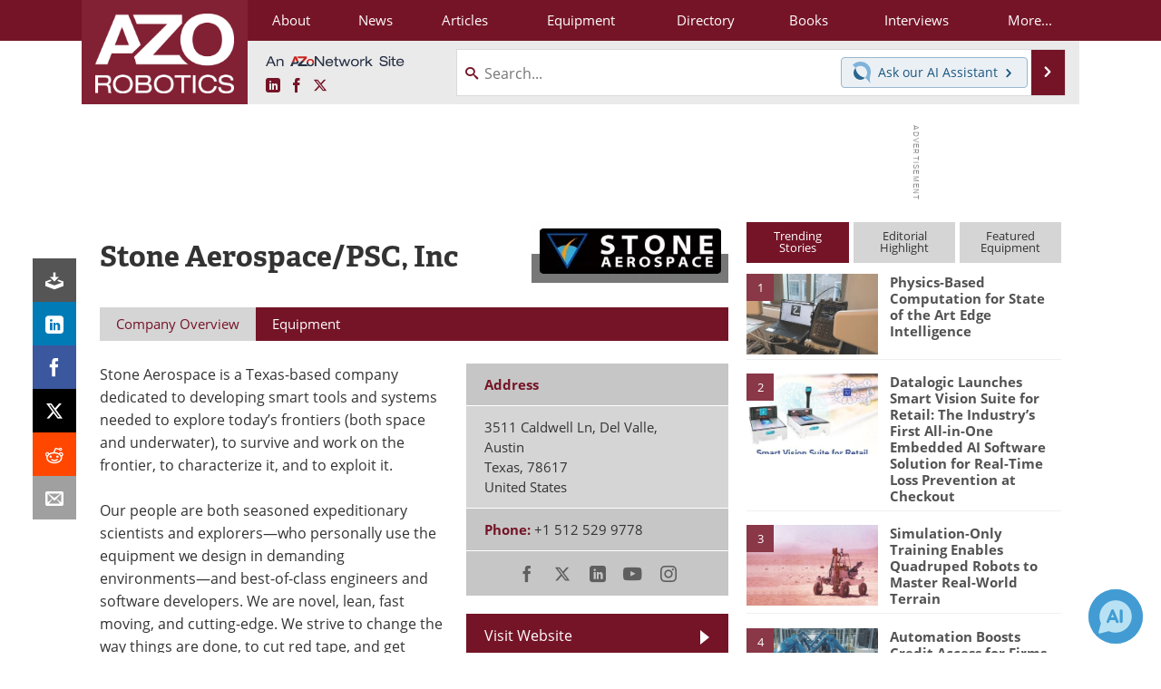

--- FILE ---
content_type: text/html; charset=utf-8
request_url: https://www.azorobotics.com/suppliers.aspx?SupplierID=1637
body_size: 21359
content:


<!DOCTYPE html>
<html lang="en" itemscope itemtype="http://schema.org/Organization">
<head>
<link rel="preconnect" href="https://use.typekit.net" />
<link rel="preconnect" href="https://p.typekit.net" />
<link rel="preconnect" href="https://securepubads.g.doubleclick.net" />
<link rel="preconnect" href="https://www.googletagmanager.com" /><meta charset="utf-8" /><meta http-equiv="X-UA-Compatible" content="IE=edge" /><meta name="viewport" content="width=device-width, initial-scale=1, minimum-scale=1" /><title>
	Stone Aerospace/PSC, Inc : Quotes, Address, Contact
</title>
<link itemprop="mainEntityOfPage" href="https://www.azorobotics.com/Suppliers.aspx?SupplierID=1637" />
<meta itemprop="description" content="Stone Aerospace is a Texas-based company dedicated to developing smart tools and systems needed to explore today’s frontiers (both space and underwater), to survive and work on the frontier, to characterize it, and to exploit it." />
<meta name="twitter:card" content="summary" />
<meta name="twitter:site" content="@AZoRobotics" />
<meta name="twitter:title" content="Stone Aerospace/PSC, Inc" />
<meta name="twitter:description" content="Stone Aerospace is a Texas-based company dedicated to developing smart tools and systems needed to explore today’s frontiers (both space and underwater), to survive and work on the frontier, to characterize it, and to exploit it." />
<meta name="twitter:image:src" content="https://www.azorobotics.com/themes/Standard/images/full_site_logo.png" />
<meta property="og:title" content="Stone Aerospace/PSC, Inc" />
<meta property="og:type" content="company" />
<meta property="og:image" content="https://www.azorobotics.com/themes/Standard/images/full_site_logo.png" />
<meta property="og:url" content="https://www.azorobotics.com/Suppliers.aspx?SupplierID=1637" />
<meta property="og:description" content="Stone Aerospace is a Texas-based company dedicated to developing smart tools and systems needed to explore today’s frontiers (both space and underwater), to survive and work on the frontier, to characterize it, and to exploit it." />
<meta property="og:site_name" content="AZoRobotics" />
<meta property="fb:app_id" content="191285697581963" />
<meta name="referrer" content="unsafe-url" /><meta name="robots" content="max-snippet:-1, max-image-preview:large, max-video-preview:-1" />
<link rel="canonical" href="https://www.azorobotics.com/Suppliers.aspx?SupplierID=1637" /><link rel="stylesheet" href="https://use.typekit.net/xfn6bcq.css" media="print" onload="this.media='all'; this.onload=null;">

    <script type="text/javascript">
        window.g_cmpKind = 2;
        window.g_isIabTcfInUse = false;
        window.g_isIabGppInUse = false;
        window.bStrictCookies = undefined;
        window.g_cookiePolicyStatus = undefined;
        window.g_havePublishable = true;
        window.g_enableAnalytics = true;
        window.bRecordClientView = true;
        window.g_fetchPromotedItem = false;
        window.g_contentEmbedPromotedItemEligible = false;
        window.g_analyticsContentType = 'Supplier Profile Item';
        window.g_pageLoadStartOn = new Date();
        window._azoStartScripts = [];
        window.$ = function (fn) {
            if (typeof fn === 'function') { _azoStartScripts.push(fn); }
        };

    </script>

    <link rel="icon" href="/favicon-16x16.png" type="image/png" sizes="16x16" /><link rel="icon" href="/favicon-32x32.png" type="image/png" sizes="32x32" /><link rel="icon" href="/favicon-96x96.png" type="image/png" sizes="96x96" /><link rel="start" title="AZoRobotics - The A to Z of Robotics and Automation" href="/" /><link type="application/rss+xml" rel="alternate" title="AZoRobotics - The A to Z of Robotics and Automation (RSS)" href="https://www.azorobotics.com/syndication.axd?format=rss" /><link type="application/atom+xml" rel="alternate" title="AZoRobotics - The A to Z of Robotics and Automation (ATOM)" href="https://www.azorobotics.com/syndication.axd?format=atom" /><meta http-equiv="content-type" content="text/html; charset=utf-8" />
<script>
  window.googleAnalyticsConfig = {
    'gaCode': 'G-FLC84KRKCB',
    'cookieDomain': 'azorobotics.com'
  };
</script>
<meta name="msvalidate.01" content="F19F0E4C53AF972CB554F2D6E02D6A95" />

<link type="text/css" rel="stylesheet" href="https://www.azorobotics.com/bundles/css/desktop/base?v=Uk428tQrucV_3Pxg5_0FEPsPyn_YrBFJN2O5WQViF3U1" />


    <script type="text/javascript">
        //<![CDATA[
        var sSiteRoot = '/';
        var isMobileWebsite = false;
        var isMobileProSupplier = false;
        
        //]]>
    </script>

    
    <script type="text/javascript">

        window.dataLayer = window.dataLayer || [];
        function gtag() { dataLayer.push(arguments); }

        
        
            gtag('consent', 'default', {
                'ad_storage': 'denied',
                'analytics_storage': 'denied',
                'functionality_storage': 'denied',
                'personalization_storage': 'denied',
                'security_storage': 'granted',
                'ad_user_data': 'denied',
                'ad_personalization': 'denied'
            });
        

        function initAnalytics() {
            var config = window.googleAnalyticsConfig;
            if (config) {

                var gtagConfig = {
                    'anonymize_ip': true,
                    'cookie_domain': config.cookieDomain
                };

                if (window.g_analyticsContentType) {
                    gtagConfig['content_group'] = window.g_analyticsContentType;
                }

                

                var a = document.createElement('script');
                a.type = 'text/javascript';
                a.async = true;
                a.src = 'https://www.googletagmanager.com/gtag/js?id=' + config.gaCode;
                var s = document.getElementsByTagName('script')[0];
                s.parentNode.insertBefore(a, s);

                window.dataLayer = window.dataLayer || [];
                window.gtag = function () { dataLayer.push(arguments); };

                window.gtag('js', new Date());
                window.gtag('config', config.gaCode, gtagConfig);
            }
        };

        
            function initPlausible() {

                
                if (!window.googleAnalyticsConfig) {
                    return;
                }

                var plausibleDomain = 'azorobotics.com';

                window.plausible = window.plausible || function () {(window.plausible.q = window.plausible.q || []).push(arguments)};

                var a = document.createElement('script');
                a.type = 'text/javascript';
                a.defer = true;
                a.setAttribute('data-domain', plausibleDomain);
                
                a.src = 'https://plausible.io/js/script.manual.js';
                var s = document.getElementsByTagName('script')[0];
                s.parentNode.insertBefore(a, s);

                $(function () {
                    Azom.recordPlausiblePageview();
                });
            }
        

    </script>

    

<style type="text/css">

    .supplier-image img { margin-top: 12px; }

</style>


<script type="text/javascript">
    //<![CDATA[

    var DocReq = {
        itemType: 'supplier',
        itemName: 'Stone Aerospace/PSC, Inc',
        formTitle: 'Stone Aerospace/PSC, Inc',
        itemId: 1637
    };

    $(function() {
        Azom.initDocReqPage();
    });

    //]]>
</script>


<script type="text/javascript">
    //<![CDATA[

    var PdfReq = {
        itemType: 'supplier',
        itemName: 'Stone Aerospace/PSC, Inc',
        languageCode: '',
        formTitle: 'Stone Aerospace/PSC, Inc Printable Document (PDF)',
        itemId: 1637
    };

    $(function() {
        Azom.initPdfReqPage();
    });

    //]]>
</script>





    <!-- Add To Home -->
    
    <meta name="apple-mobile-web-app-capable" content="no" /><meta name="apple-mobile-web-app-status-bar-style" content="black" /><meta name="apple-mobile-web-app-title" content="Robotics" />
<script type="application/ld+json">
{
  "@context": "http://schema.org",
  "@type": "Organization",
  "name": "AZoRobotics",
  "url": "https://www.azorobotics.com/",
  "logo": "https://www.azorobotics.com/themes/Standard/images/full_site_logo.png",
  "sameAs": [
     "https://www.facebook.com/AZoNetwork",
     "https://twitter.com/AZoRobotics"
  ]
}
</script>

<script type="application/ld+json">
{
  "@context": "http://schema.org",
  "@type": "WebSite",
  "name": "AZoRobotics",
  "url": "https://www.azorobotics.com/",
  "potentialAction": {
     "@type": "SearchAction",
     "target": "https://www.azorobotics.com/search.aspx?q={search_term_string}",
     "query-input": "required name=search_term_string"
  }
}
</script>
<meta name="description" content="Stone Aerospace is a Texas-based company dedicated to developing smart tools and systems needed to explore today’s frontiers (both space and underwater), to survive and work on the frontier, to characterize it, and to exploit it." /></head>
<body class="site-body">

    <script type="text/javascript">

        
        var googletag = googletag || {};
        googletag.cmd = googletag.cmd || [];

        window.g_areSiteAdsInitialized = false;
        window.g_displayAdsToRender = [];

        function pushDisplayAd(fn) {
            if (window.g_areSiteAdsInitialized) {
                googletag.cmd.push(fn);
            } else {
                window.g_displayAdsToRender.push(fn);
            }
        }

    </script>

    

        <script async="async" src="https://securepubads.g.doubleclick.net/tag/js/gpt.js"></script>

        <script type='text/javascript'>
        //<![CDATA[
            window._renderedAdSlots = [];

            var g_dfpTargeting = [
                { k: "site", v: "AZoRobotics" }
            ];

            function initSiteAds() {

                
                g_dfpTargeting.push({ k: "hostname", v: window.location.hostname });

                if (!window.g_isTargetingEnabled) {
                    g_dfpTargeting.push({ k: "npa", v: "yes" });
                }

                googletag.cmd.push(function () {

                    googletag.defineSlot('/21677452523/AZo_728x90_1', [[728, 90]], 'div-gpt-AZo_728x90_1').addService(googletag.pubads());
googletag.defineSlot('/21677452523/AZo_Desktop_300x250_1', [[300, 250]], 'div-gpt-AZo_Desktop_300x250_1').addService(googletag.pubads());


                    if (g_dfpTargeting.length) {
                        for (var t = 0; t < g_dfpTargeting.length; t++) {
                            googletag.pubads().setTargeting(g_dfpTargeting[t].k, g_dfpTargeting[t].v);
                        }
                    }

                    
                    
                    if (!window.g_isIabTcfInUse && !g_isIabGppInUse && !window.g_isTargetingEnabled) {
                        
                        googletag.pubads().setPrivacySettings({
                            'restrictDataProcessing': true,
                            'nonPersonalizedAds': true
                        });
                    }
                    
                    googletag.pubads().addEventListener('slotRenderEnded', function (e) { if (typeof Azom === 'undefined') { _renderedAdSlots.push(e); } else { Azom.onAdSlotRendered(e); } });
                    
                    googletag.pubads().enableSingleRequest();
                    googletag.enableServices();

                });

                ////////////////

                if (typeof g_displayAdsToRender !== 'undefined' && g_displayAdsToRender.length) {

                    
                    while (g_displayAdsToRender.length) {

                        

                        
                        var item = g_displayAdsToRender.shift();

                        googletag.cmd.push(item);

                        
                        item = null;
                    }
                }

                ////////////////

                window.g_areSiteAdsInitialized = true;

            }

        //]]>
        </script>
    

    <script type="text/javascript">

        window.g_azoReadCookie = function (name) {
            var nameEQ = name + "=";
            var ca = document.cookie.split(';');
            for (var i = 0; i < ca.length; i++) {
                var c = ca[i];
                while (c.charAt(0) == ' ') c = c.substring(1, c.length);
                if (c.indexOf(nameEQ) == 0) return c.substring(nameEQ.length, c.length);
            }
            return null;
        };

        
            function updateGoogleConsentModeUserPreferences() {

                var cp = typeof BlogEngine === 'object' ? BlogEngine.getVisitorCookieAndPrivacyPreferences() : null;

                var performance = (cp ? cp.performance : window.g_isPerformanceEnabled) ? true : false;
                var functional = (cp ? cp.functional : window.g_isFunctionalEnabled) ? true : false;
                var targeting = (cp ? cp.targeting : window.g_isTargetingEnabled) ? true : false;

                

                gtag('consent', 'update', {
                    'ad_storage': targeting ? 'granted' : 'denied',
                    'analytics_storage': performance ? 'granted' : 'denied',
                    'functionality_storage': functional ? 'granted' : 'denied',
                    'personalization_storage': targeting ? 'granted' : 'denied',
                    'security_storage': 'granted',
                    'ad_user_data': targeting ? 'granted' : 'denied',
                    'ad_personalization': targeting ? 'granted' : 'denied'
                });
            }
        

        function canRunPerformanceAnalytics() {
            
            if ((window.g_enableAnalytics && !g_azoReadCookie('isstffvstr')) || g_azoReadCookie('analytics-on')) {
                return true;
            } else {
                return false;
            }
        }

        if (canRunPerformanceAnalytics() && typeof initPlausible === 'function') {
            initPlausible();
        }

        
        window.g_hasActionsOnConsentsAvailableRun = false;

        function actionsOnConsentsAvailable() {

            if (window.g_hasActionsOnConsentsAvailableRun) {
                return;
            }

            window.g_hasActionsOnConsentsAvailableRun = true;

            var cp = '';

            if (window.g_cmpKind === 2) { 

                cp =
                    (OnetrustActiveGroups.includes('C0002') ? '1' : '0') +  
                    (OnetrustActiveGroups.includes('C0003') ? '1' : '0') +  
                    (OnetrustActiveGroups.includes('C0004') ? '1' : '0');   

            } else {
                cp = g_azoReadCookie('cookiepolicy');
            }

            if (cp && cp.length !== 3) {
                cp = null;
            }

            
            var isCookieBarShown = cp ? false : !!g_azoReadCookie('cookiebarshown');

            var currentCookieNoticeBarStatus = 0;

            function configureCookieNoticeBar() {

                
                if (window.g_cmpKind !== 1) {
                    return;
                }

                
                if (cp) {
                    return;
                }

                var showFullBar = typeof bStrictCookies === 'boolean' && bStrictCookies;
                var newCookieNoticeBarStatus = showFullBar ? 2 : 1;

                

                if (currentCookieNoticeBarStatus === newCookieNoticeBarStatus) {
                    
                    return;
                }

                
                try {
                    var root = document.getElementsByTagName('html')[0];
                    
                    if (root && root.classList) {

                        root.classList.toggle('show-cookie-bar', true);
                        root.classList.toggle('show-cookie-bar-standard', !showFullBar);
                        root.classList.toggle('show-cookie-bar-full', showFullBar);

                        currentCookieNoticeBarStatus = newCookieNoticeBarStatus;
                    }
                } catch (e) {
                    
                }
            }

            var areCookieCategoriesSet = false;

            function evaluateCookiePolicyStatus() {

                if (areCookieCategoriesSet) {
                    return;
                }

                var canSetCookieCategories = false;

                if (window.g_cmpKind !== 1) { 
                    canSetCookieCategories = true;
                } else {

                    
                    canSetCookieCategories =
                        g_cookiePolicyStatus === 1 ||
                        g_cookiePolicyStatus === 2 ||
                        (g_cookiePolicyStatus === 3 && typeof bStrictCookies === 'boolean');

                }

                if (canSetCookieCategories) {

                    if (window.g_cmpKind !== 1) { 
                        window.g_isTargetingEnabled = cp[2] === '1';
                        window.g_isPerformanceEnabled = cp[0] === '1';
                        window.g_isFunctionalEnabled = cp[1] === '1';
                    } else {

                        
                        window.g_isTargetingEnabled =
                            (cp && cp[2] === '1') ||
                            (!bStrictCookies && !cp && isCookieBarShown);

                        window.g_isPerformanceEnabled =
                            (cp && cp[0] === '1') ||
                            (!bStrictCookies && !cp && isCookieBarShown);

                        window.g_isFunctionalEnabled =
                            (cp && cp[1] === '1') ||
                            (!bStrictCookies && !cp && isCookieBarShown);

                    }

                    areCookieCategoriesSet = true;

                    

                    
                        updateGoogleConsentModeUserPreferences();
                    

                    

                    
                    if (canRunPerformanceAnalytics()) {
                        initAnalytics();
                    }

                    
                    if (typeof initSiteAds === 'function') {
                        initSiteAds();
                    }

                    $(function() {

                        
                        BlogEngine.loadPerformanceScripts();

                        
                        if (bRecordClientView && typeof contentViewData !== 'undefined') {
                            
                            Azom.recordClientView();
                        } else {
                            
                        }

                        
                        Azom.checkInboundDetails();
                    });
                }
            }

            function evaluateGeoLocation(location) {

                

                var country = '';
                var region = '';

                if (window.g_cmpKind === 2) {
                    var otLocationData = OneTrust.getGeolocationData();
                    country = !otLocationData ? '' : (otLocationData.country || '').toString().toUpperCase();
                    region = !otLocationData ? '' : (otLocationData.state || '').toString().toUpperCase();
                } else if (location) {
                    country = (location.country || '').toString().toUpperCase();
                    region = (location.region || '').toString().toUpperCase();
                } else {
                    country = (g_azoReadCookie('azocountry') || '').toString();
                }


                if (typeof country === 'string' && country.length === 2) {

                    window.g_countryCode = country.toUpperCase();
                    window.g_regionCode = region.toUpperCase();

                    
                    

                    window.bStrictCookies = window.g_countryCode === 'DE';

                    

                    if (window.g_cmpKind === 1) { 

                        $(function () {
                            Azom.createCookie("azocountry", country, 0);
                            BlogEngine.initCookieNoticeBar();
                        });

                    }

                }

                
                configureCookieNoticeBar();

                
                evaluateCookiePolicyStatus();

            }

            function onGetCountryProblem() {
                

                
                window.bStrictCookies = true;

                evaluateCookiePolicyStatus();
            }

            function lookupCountryIfNeeded() {

                if (window.g_cmpKind !== 1) { 
                    return;
                }

                if (window.g_countryCode) {
                    
                }
                if (!window.g_countryCode) {
                    
                    if (typeof fetch === 'undefined') {
                        
                        onGetCountryProblem();
                    } else {
                        fetch('/cdn-cgi/trace')
                            .then(function (resp) { return resp.text(); })
                            .then(function (data) {
                                var foundCountry = false;
                                if (!data || typeof data !== 'string') {
                                    
                                } else {
                                    var match = data.match(/\bloc=([a-z]{2})/i);
                                    if (!match || !match.length || match.length < 2) {
                                        
                                    } else {
                                        foundCountry = true;
                                        evaluateGeoLocation({ country: match[1], region: null });
                                        
                                    }
                                }

                                if (!foundCountry) {
                                    onGetCountryProblem();
                                }
                            })
                            .catch(function (error) {
                                
                                onGetCountryProblem();
                            });
                    }
                }
            }

            /////////////////

            

            if (window.g_cmpKind === 1) {

                if (cp) {
                    window.g_cookiePolicyStatus = 1;
                } else if (!isCookieBarShown) {
                    window.g_cookiePolicyStatus = 2;
                } else {
                    window.g_cookiePolicyStatus = 3;
                }

                
            }

            evaluateGeoLocation(null);

            lookupCountryIfNeeded();

        } 

    </script>

    

        <script>
            
        </script>

        <script>
            
        </script>

        
        <script src="https://cdn-ukwest.onetrust.com/scripttemplates/otSDKStub.js" async type="text/javascript" charset="UTF-8" data-domain-script="ed4f73f1-29f4-4285-8f81-ec2906883b52" ></script>
        <script type="text/javascript">
            window.g_isOneTrustAvailable = false;
            window.g_areInitialOneTrustConsentsAvailable = false;
            window.g_oneTrustRequireBannerInteraction = false;
            function OptanonWrapper() {
                if (!window.g_isOneTrustAvailable) {
                    window.g_isOneTrustAvailable = true;

                    if (typeof window.__tcfapi === 'function') {
                        window.g_isIabTcfInUse = true;
                        
                    }

                    if (typeof window.__gpp === 'function') {
                        window.g_isIabGppInUse = true;
                    }

                    
                }
                

                if (window.g_areInitialOneTrustConsentsAvailable) {
                    $(function () {
                        BlogEngine.onOneTrustConsentsUpdated();
                    });
                } else {

                    $(function () {
                        var isBoxClosed = !!Azom.readCookie('OptanonAlertBoxClosed');
                        if (!window.g_areInitialOneTrustConsentsAvailable) {

                            
                            var isBannerOverlayVisible = $('.ot-fade-in').is(':visible');
                            var areConsentsAvailableForProcessing = !isBannerOverlayVisible || isBoxClosed;
                            if (!areConsentsAvailableForProcessing) {
                                window.g_oneTrustRequireBannerInteraction = true;
                            } else {
                                window.g_areInitialOneTrustConsentsAvailable = true;
                                
                                window.setTimeout(actionsOnConsentsAvailable, 1);
                            }
                        }
                    });

                }
            }
        </script>
        

    

    

    

    

    

    <div id="body-wrap">

        <div class="container main-content-right">
            <form method="post" action="/suppliers.aspx?SupplierID=1637" id="aspnetForm">
<div class="aspNetHidden">
<input type="hidden" name="__VIEWSTATE" id="__VIEWSTATE" value="36np7JNa7iQS5Of7BXpbHPFFWOV1sehipU+MQ+79RW4urI2YHtdriuIbE+qJOwQEfYcLr9iGwwzhoOy+MxYgTy+QiH/60KEpBh5MAmzgEYE+I02D+Am5ihWHanT5BUQYNqbfNIrXoWkFM2rYiYuWdIYLdYReOtkbyPsuvg8NAAkq2zDSl9N2O0WTKYLsauo5YiQGaYiXY03KdR1tuccfSlxede32UlKlY8OIJczSCnqz/PggYQB1enyn5tIDBiERjGxwRnetVVP5F8zzreOnwMCgE6lrbHYXHiijk/R38B/a2Q0m8p0XXp5MTzUaukUW3kRoC+drOevnguSydjSvd6glWllb22x+RqgEy7q6tolzdXgCpLDVCM2xsGABES629QxQCrQLrKv4WMHuK0UKCYa2sr6U1UBRwP7c1DpLnFR1Hi4OzQq0SU0Iqr9FNanLShmPuz++0dEk1vBu5bM2jCrYAxYdGqWKBzoi32RvyivVjFtd6/ncs2gZXn8Fl7fmoi6mu2HKDk0bUI79N6+weDuRN398oI+bNZAAMedNCJobg8uZVE8Jf3YKkoLRcIlpqfwk8He3qjnZEJH88HkUOtxVOAvjtOlvkYlEWou0/336beKh9Zfu3mTbGyGg0cc4U0aVATULplb0hT8fv5lwCL9cR1n+6ViJkJe/GoojYMwmABJoRdiBczRzUJLcrdo6fvGvx3B2B2US/E92ejtsTa+NyAp9MXhSxa/FoAg/joZo2+ou0uLcPMKQtsnYDsCuMEQqvw6j0esciGurV15di/2tm9RE95TnHj/pON74iTqyXGEBLwPjtFCQM/x+WU/a5f58jjSidx9zhK8CTTceAqUncQ9gKoJ+Ua6VoLt7NlRBR1H51UsH42Qd2mxq5X3/fiODVpAKYplswD3hEI28ipeWI1xDuslUJuoKAlVtbICjXIVNKe4CIHdXXAN3b77MsKUQFdRUYhy1OrKeVEsmswy5kumTGVOmYmI80Fmh/ikwfG6ixmuQy+8GXq80RAt8fGKgdRABjWSr/D/262QmbfYAdL4Z5eBSVhDwkNTr0BBvMU7DbEwcvzPgYVpZzTIi/rtCA/MUYHxLduUq8uEqcKL9yq6u+CdFTuOhJyY2YLAtfzWcV2xAnGhsVsGs2b6JgQkGhulW3/RSH+pNLcA4RueZ3P+TqLSMSSPrn2wsTAfFBj3tLtL//25ctRkKn+crpjyB1/ncGPlU88iEVuZc0vXYHfgGx1Rh1dIM2nVuRTdlykRmRbhdfMDeaGouFpRfbWBSgYzlVBYk4lDm4PA2lv+dvxlKyKpWAyDGUc0B+ZEkvcSmmKZEZw6nStGILmdC5DdgsO8QWGNHnq7JqvjOtm+MgNqIc7EyOzGslaK28z4s4vGM9eoT4ABGRjm/5d3gHBSbEGNFdQVjjy8Ap9sV1H2Kd0JXnizE9Yv7OBUwOeRTQqcpXtSjR87J+CMjPEyMKrARTbosvJmqiy+AOdifc5xuMjsVOR3PC1LCL7gh8IUdVWMEfpjz4ghzut13occSSn2mNMMkN97EU3yKOtD90q56xW3X/lSEXKvCqvu0A6E6EGcAhJNkDPD5zxG0RXD7BybC0nY7WULzexYKi3jyem0SqeMmYpm0JMZLnijcpBHf7pWqS+tsu9nDKu8nACjcHrGYfe9rJUAX43KA4x49yZmj5p45LgIaDmOQ8c6NxKE8C0+Fy+tcXJIwm7zb7rnNLd1qIbIOORzbS2CxsBASWmLlTP0ng/oD52trSMQDONVMeJacspbUKP4gbnoHgYxt8Fc6jeEBX6/[base64]/uTuNVYUQ0bSHY/nS2sK3lmc/klUpYMBl4YNHm1mFkBYiDJwz1hmxVdolzBEkiZUbvXjeyzoHOiKXhIr1l9hp9OFJ5fk1mAn78UjhqSg6cKNK7Kr3eWHtHF6BaHFQpsV4HcokxyG/QzynoCV8gCp/AH8Ya8GQ1q2frcdm94jsV2U/5xNx88JYS4z+648Y3djyWxaWWXDtE6ySihAMMe2wBVi0LjiqXkCYcqJiUSXjhnTtdzMYl5sxVnsNoWkP+oWesHIig/aPF2q2G4hIIXN/wHu9TVX+Nz5rWuCUv5AaczgnXA8HjGRyvYs11Fd3DiEKQDGxboRSRWtJlJ0hqOw9Jng1lGNySPW+cgj7g9MAvQTP5gL/yhZLcX71dNI3DxafHX2JIQwq2FyAU41NS50K5rhxcpSw/2zmLCia28dqFibXHUscr7Pu5D8r5EvmQMwHHowdO7OfBn/EgA3ub5bRlQ0P4RtJmg1Gc3lkUb451itsya1szxcf2/h8f36cVsYXKsJFV+H7r1ooTFmFt9z+enCthK8R6RtU2edxi70ydOCSlNGY/BinUMAs2J5VMD0YHJz3Y0QZ10F70LaAqWZFg3YgLkwl1mWnPfR0o5JMKZPYXtbuy2Awj98L1u9vKQPTnRKHwX/hSQdKXLQGK0K0YbZiiI6AS8rwQeG/H9eyaa0MQwIJV3kTSrlBzL8lcMhrMlwEoRWrGP2/F/Oznvj9UzeirMLTBkvX5kzxqcx7PskLSdLfM1JTAW3aqda66WWqsb7Cx8nnAhbVbVv6hK3JPwC3Qlft1HuDSGzNDe/Ylx+BFVfWO8DBy5WqoxUSwjbdcbh0/Uub/MUKPqVdyO4ZYYkGvDQgKgaIYzx0RUAtxN/WVq30Hbaq7nhpM8ybRVYbPQWr+73FG0WCQvDWQ+sFyP2qQJ9oZ9A3wS+h91mvF1vB7rsFZg7IZmv0LmUM2BFGnLMNmgMOMGGCn5s455Bd940WbXh0e2sPFaGNePYPPpWquY4wcI2QlYzUMlgKQoJnorS6WOI9/KUhSs/RQ6W4lLvYNJ42YnfMU+VIQP/bmkqbdC3FKh/WxvDOYVzBRquel4iMKXYm3nONHcGVj4hnkdy6ZwU+ctjuWTnqky7QeGtWVI3GZGb0tIugQjz2lGRAUd+SWr8PjSRSGbOdGshw6i6mnr4LLqHdfsbByQi9yLYTh8nsqXFqmR0q3XrpM29d/ZJJHeVJhxQ8/MyiMKMrIsNeiqCJbpKhzE0zLwyZSiKSRILX6tpkB5KrImRNmU9vAeL+VUyMdaoLveTF9rDgvy60qyCsaKhT2pmAgmeeSGJmcZzsl6mtBOhqOri+lDpsxxWkEASotZX+zf7C3/T10DtGTu/EAlao9qGP17NSSGv8Xwo6zB67BrRyDFOu2PiDzhqP53AwaEW6rQX0PfxupVa09" />
</div>

<div class="aspNetHidden">

	<input type="hidden" name="__VIEWSTATEGENERATOR" id="__VIEWSTATEGENERATOR" value="42F9C432" />
	<input type="hidden" name="__EVENTVALIDATION" id="__EVENTVALIDATION" value="Xiok0gVgZe0POJMT61tMtIKznzJVL/tKuAg/I7U/vGuBD09hQAKDB1LgP6KEidS+KvUItRmY7vd8wbRvLm2W+/K3r5nLMIYIpqjD3Vgrh/ydK00Jo9CNkw6XQFkstyUDetSZi/0E7GLYkmm6FXMemjbaIFM=" />
</div>

                <div class='overlay-content-wrapper'>
                    <div id='social-login-overlay-simple-container'></div>
                    <div id='social-login-overlay-full-container' class='mfp-with-anim'></div>
                </div>

                <header>
                    <a class="skip-link sr-only sr-only-focusable" href="#main">Skip to content</a>
                    <nav class="main-menu container menu-container">

                        <div class="logo col-sm-2 col-xs-12">
                            <a href="/">
                                <img class="img-responsive center-block" src="https://www.azorobotics.com/themes/Standard/images/azorobotics_logo_v3.png" alt="AZoRobotics" /></a>
                        </div>

                        <div class="nav-right col-sm-10 col-xs-12">
                            <ul class="menu">
                                <li><a href="/aboutus.aspx"><span>About</span></a></li>
                                <li><a href="/news-index.aspx"><span>News</span></a></li>
                                <li><a href="/articles.aspx"><span>Articles</span></a></li>
                                <li><a href="/equipment-index.aspx"><span>Equipment</span></a></li>
                                <li><a href="/directory.aspx"><span>Directory</span></a></li>
                                <li><a href="/book-index.aspx"><span>Books</span></a></li>
                                <li><a href="/interviews.aspx"><span>Interviews</span></a></li>
                                <li class="hidden-xs"><a class="moremenu">More...</a></li>

                                <li class="hidden-sm hidden-md hidden-lg"><a href="/videos-index.aspx"><span>Videos</span></a></li>
                                <li class="hidden-sm hidden-md hidden-lg"><a href="/software-index.aspx"><span>Software</span></a></li>
                                <li class="hidden-sm hidden-md hidden-lg"><a href="/advertise"><span>Advertise</span></a></li>
                                <li class="hidden-sm hidden-md hidden-lg"><a href="/contact.aspx"><span>Contact</span></a></li>
                                <li class="hidden-sm hidden-md hidden-lg"><a href="/newsletters/"><span>Newsletters</span></a></li>
                                <li class="hidden-sm hidden-md hidden-lg"><a href="/search.aspx"><span>Search</span></a></li>
                                <li class="hidden-sm hidden-md hidden-lg"><a href="/journals-index.aspx"><span>Journals</span></a></li>
                                <li class="hidden-sm hidden-md hidden-lg mobile-menu-profile-become-member">
                                    <a href="/azoprofile/login/" onclick="return AZoProfileUtils.showAZoProfileLoginFullOverlay(null);" class="login-signup"><span>Become a Member</span></a>
                                </li>
                            </ul>

                        <div class="sub-menu col-xs-12" aria-role="nav">
                            <ul class="mobile-main serif hidden-xs">
                                <li><a href="/videos-index.aspx"><span>Videos</span></a></li>
                                <li><a href="/software-index.aspx"><span>Software</span></a></li>
                                <li><a href="/reports-and-docs-index.aspx"><span>Market Reports</span></a></li>
                                <li><a href="/advertise"><span>Advertise</span></a></li>
                                <li><a href="/contact.aspx"><span>Contact</span></a></li>
                                <li><a href="/newsletters/"><span>Newsletters</span></a></li>
                                <li><a href="/journals-index.aspx"><span>Journals</span></a></li>
                                <li><a href="/search.aspx"><span>Search</span></a></li>
                                <li class="mobile-menu-profile-become-member">
                                    <a href="/azoprofile/login/" onclick="return AZoProfileUtils.showAZoProfileLoginFullOverlay(null);" class="login-signup"><span>Become a Member</span></a>
                                </li>
                            </ul>
                        </div>

                            
                            <div class="col-xs-12 user-menu">
                                <div class="row">
                                    <div class="menu-top-left hidden-xs clearfix">
                                        <a class="an-azonetwork-site" href="/Suppliers.aspx?SupplierID=1739"><img src="https://www.azorobotics.com/images/an-azonetwork-site.svg" alt="An AZoNetwork Site" width="158" height="16" /></a>
                                        <div class="top-social-icons">
                                            <ul class="social">
                                                <li class="linkedin"><a href="https://www.linkedin.com/company/azorobotics/" aria-label="AZoRobotics LinkedIn page">
                                                    <span aria-hidden="true" class="icon-linkedin"></span>
                                                    <span class="sr-only">LinkedIn</span>
                                                </a></li>
                                                <li class="facebook"><a href="https://www.facebook.com/AZoNetwork" aria-label="AZoNetwork Facebook page">
                                                    <span aria-hidden="true" class="icon-facebook"></span>
                                                    <span class="sr-only">Facebook</span>
                                                </a></li>
                                                <li class="twitter"><a href="https://twitter.com/AZoRobotics" aria-label="AZoRobotics X page">
                                                    <span aria-hidden="true" class="icon-twitter-x"></span>
                                                    <span class="sr-only">X</span>
                                                </a></li>
                                            </ul>
                                        </div>
                                        
                                        
                                    </div>
                                    <div class="col-sm-7 col-xs-12 menu-top-right">
                                        <div class="search-input-group">
                                            <div class="menu-global-search">
                                                <span class="icon-search"></span>
                                                <input aria-labelledby="searchLabel" type="search" id="globalSearchField" class="form-control searchfield" placeholder="Search..." maxlength="200" onfocus="BlogEngine.searchClear('')" onblur="BlogEngine.searchClear('')" onkeypress="return BlogEngine.searchKeyPress(event,'globalSearchField', '', null)" value="" />
                                            </div>
                                            <div class="menu-top-azthena">
                                                <a class="open-azthena clearfix">
                                                    <svg xmlns="http://www.w3.org/2000/svg" viewBox="0 0 144.229 169.55" role="img" style="enable-background:new 0 0 144.2287 169.55" xml:space="preserve">
                                                        <title>Chat with our AI Assistant</title><path d="M23.48 49c-9.76 9.76-15.8 23.24-15.8 38.13 0 29.77 24.14 53.91 53.91 53.91 14.89 0 28.37-6.04 38.13-15.79-39.85-4.79-71.45-36.39-76.24-76.24V49z" style="fill:#28658e"/><path d="M141.6 101.53c3.87-14.41 7.12-50.5-18.4-76.02C89.18-8.51 34.02-8.51 0 25.52L23.48 49c9.76-9.76 23.23-15.79 38.12-15.79 29.77 0 53.91 24.14 53.91 53.91 0 14.89-6.03 28.37-15.79 38.12l20.52 20.52 23.79 23.79s-14.44-23.33-2.43-68.02z" style="fill:#7fb3db"/></svg>
                                                    <span class="ask-azthena"><span class="ask-azthena-text-line">Ask our</span> <span class="ask-azthena-text-line">AI Assistant <span aria-hidden="true" class="icon-arrow-right"></span></span></span>
                                                </a>
                                            </div>
                                            <div class="input-group-addon search-btn-wrap">
                                                <button class="search-btn" onclick="return BlogEngine.search('globalSearchField');" onkeypress="return BlogEngine.search('globalSearchField');">
                                                    <span aria-hidden="true" class="icon-arrow-right"></span>
                                                    <span id="searchLabel" class="sr-only">Search</span>
                                                </button>
                                            </div>
                                        </div>
                                    </div>

                                </div>
                            </div>

                            <a class="moremenu mobile-menu visible-xs-block">
                                <span aria-hidden="true" class="icon-list"></span>
                                <span class="sr-only">Menu</span>
                            </a>

                        </div>

                    </nav>
                </header>

                
                    <div class="clearfix">
                        
                        <div class="banner-ad hidden-xs col-sm-12">
                            <div id="widgetzone_siteVeryTopV3" class="widgetzone clearfix"><section class="widget dfpad clearfix" id="widget0564cd84-2c82-4cf8-934b-4375297e9c79"><div class='div-gpt-wrap-728x90'><div id='div-gpt-AZo_728x90_1' class='div-gpt-728x90'>
<script type='text/javascript'>
pushDisplayAd(function(){
    googletag.display('div-gpt-AZo_728x90_1');
});
</script>
</div></div>

</section><section class="widget ad clearfix" id="widget70959455-cba8-411d-8126-1e490ef95f10">
</section></div>
                        </div>
                    </div>
                

                <main id="main" tabindex="-1" class="main-container col-xs-12 col-md-8">

                    

    

<!-- docReq start -->


<div style="position:absolute;visibility:hidden;">
    <div id="docReqForm" class="azoForm-dialog azoForm-desktop-container mfp-with-anim">
        <div class="docReq-form-dialog-container-contents"></div>
    </div>
</div>


<div id="docReqFormMobileContainerOnPage" class="azoForm-mobile-container"></div>
<!-- docReq end -->

    



<div style="position:absolute;visibility:hidden;">
    <div id="pdfReqForm" class="azoForm-dialog azoForm-desktop-container mfp-with-anim">
        <div class="pdfReq-form-dialog-container-contents"></div>
    </div>
</div>


<div id="pdfReqFormMobileContainerOnPage" class="azoForm-mobile-container">
</div>


    

        
    

    

<script type="text/javascript">

    function onShowAddCompany() {
        BlogEngine.getInfoContent('add-your-company', "", '#addCompanyDialog .mp-common-dialog-contents');
    }

    $(function () {

        $(".add-company-link").magnificPopup({
            type: 'inline',
            items: {
                src: '#addCompanyDialog'
            },
            mainClass: 'mfp-3d-unfold',
            removalDelay: 500, //delay removal by X to allow out-animation
            midClick: true,  // may not be needed, but documentation suggests it
            callbacks: {
                beforeOpen: onShowAddCompany
            }
        });


    });

</script>

<div style="position:absolute;visibility:hidden;">
    <div id="addCompanyDialog" class="mp-common-dialog mfp-with-anim">
        <div class="mp-common-dialog-contents"></div>
    </div>
</div>

        <div id="widgetzone_SupplierAboveTabs" class="widgetzone clearfix"></div>

        




        

<input type="hidden" id="url-to-share" value="https://www.azorobotics.com/Suppliers.aspx?SupplierID=1637"/>
<div class="share-box">
    <ul class="showEmailShare">
        
        <li class="pdf-download no-count">
            <a href="#" class="request-pdf-download" title="Download PDF copy">
                <div class="share-wrapper">
                    <div aria-hidden="true" class="icon icon-download"></div>
                </div>
            </a>
        </li>
        
        <li class="linkedin">
            <a href="https://www.linkedin.com/shareArticle?mini=true&amp;url=https%3a%2f%2fwww.azorobotics.com%2fSuppliers.aspx%3fSupplierID%3d1637&amp;title=Stone+Aerospace%2fPSC%2c+Inc" title="LinkedIn" data-win-width="520" data-win-height="570" target="_blank">
                <div class="share-wrapper">
                    <div aria-hidden="true" class="icon icon-linkedin"></div>
                    <div class="count count-linkedin"></div>
                </div>
            </a>
        </li>
        <li class="facebook">
            <a href="https://www.facebook.com/sharer/sharer.php?u=https%3a%2f%2fwww.azorobotics.com%2fSuppliers.aspx%3fSupplierID%3d1637" title="Facebook" data-win-width="550" data-win-height="600" target="_blank">
                <div class="share-wrapper">
                    <div aria-hidden="true" class="icon icon-facebook"></div>
                    <div class="count count-facebook"></div>
                </div>
            </a>
        </li>
        <li class="twitter no-count">
            <a href="https://x.com/share?url=https%3a%2f%2fwww.azorobotics.com%2fSuppliers.aspx%3fSupplierID%3d1637&amp;text=Stone+Aerospace%2fPSC%2c+Inc" title="X" data-win-width="550" data-win-height="300" target="_blank">
                <div class="share-wrapper">
                    <div aria-hidden="true" class="icon icon-twitter-x"></div>
                </div>
            </a>
        </li>
        <li class="reddit no-count">
            <a href="https://www.reddit.com/submit?url=https%3a%2f%2fwww.azorobotics.com%2fSuppliers.aspx%3fSupplierID%3d1637" title="Reddit" data-win-width="575" data-win-height="600" target="_blank">
                <div class="share-wrapper">
                    <div aria-hidden="true" class="icon icon-reddit"></div>
                </div>
            </a>
        </li>
        
        <li class="email no-count">
            <a href="#" onclick="return Azom.displayShareViaEmail();" title="Email" target="_blank">
                <div class="share-wrapper">
                    <div aria-hidden="true" class="icon icon-envelop"></div>
                </div>
            </a>
        </li>
        
    </ul>
</div>


        

        <div id="supplier_profile_top" class="row item-body content-item-body page-title-img-top with-img">
        <img id="ctl00_cphBody_supplierPage_supplierPageTop_imgMain" title="Stone Aerospace/PSC, Inc" width="217" height="67" src="https://www.azorobotics.com/images/suppliers/ImageForSupplier_1637_17198972926049707.png" alt="Stone Aerospace/PSC, Inc" />

        <h1 id="h1Title">
            <span itemprop="legalName">Stone Aerospace/PSC, Inc</span></h1>
        
    </div>



        <div class="related-content-wrap">

            

                <div class="related-content-tabs supplier-content-tabs">

                    

                    <ul class="tabs row">

                        

                        <li id="liProfileTab" class="selected"><a id="ctl00_cphBody_supplierPage_hypProfilePage" onclick="return BlogEngine.selectContentTab(this, &#39;#tab_supplier_profile&#39;);">Company Overview</a></li><li id="liEquipmentTab" class="normal"><a id="ctl00_cphBody_supplierPage_hypEquipment" onclick="return BlogEngine.selectContentTab(this, &#39;#tab_equipment&#39;);"><span>Equipment</span></a></li>

                        

                    </ul>

                </div>

            


            <div class="item-body content-item-body">




                            
                            


                            

                        


                        <div id="tab_supplier_profile" class="content-tab-pane selected-content-tab-pane">

                            

                            

                            <div class="row">

                                <div class="supplier-profile-sidebar  pull-right col-md-5 col-xs-12">

                                    <div class="row">

                                        <div class="supplier-profile-sidebar-address-section">
                                            <div class="common-cta-btn-b">
                                                <span class="supplier-label">Address</span>
                                            </div>
                                            <div class="common-cta-btn-b common-cta-btn-b-light">
                                                <span itemprop="address" itemscope itemtype="http://schema.org/PostalAddress"><span itemprop="streetAddress">3511 Caldwell Ln, Del Valle,</span><br /><span itemprop="addressLocality">Austin</span><br /><span itemprop="addressRegion">Texas</span>, <span itemprop="postalCode">78617</span><br /><span itemprop="addressCountry">United States</span></span>
                                                
                                            </div>
                                            
                                                <div class="common-cta-btn-b">
                                                    <span class="supplier-label">Phone:</span> <span itemprop="telephone">+1 512 529 9778</span>
                                                </div>
                                            
                                            
                                            
                                            
                                                <div class="common-cta-btn-b supplier-social-networks">
                                                    <ul class='social-links'>
                                                        <li class="facebook"><a id="hypFacebook" href="http://www.facebook.com/stoneaerospace/" target="_blank"><span class="icon-facebook"></span></a></li><li class="twitter"><a id="hypTwitter" href="https://x.com/StoneAerospace" target="_blank"><span class="icon-twitter-x"></span></a></li><li class="linkedin"><a id="hypLinkedIn" href="http://www.linkedin.com/company/stone-aerospace" target="_blank"><span class="icon-linkedin"></span></a></li><li class="youtube"><a id="hypYouTube" href="http://www.youtube.com/channel/UCw6FOHNBal3TLnKxzmFI-3A" target="_blank"><span class="icon-youtube"></span></a></li><li class="instagram"><a id="hypInstagram" href="https://www.instagram.com/stoneaerospace/" target="_blank"><span class="icon-instagram"></span></a></li>
                                                    </ul>
                                                </div>
                                            
                                        </div>

                                        <div class="supplier-profile-sidebar-bottom-section ">
                                            <a id="hypWebsite" class="common-cta-btn-b common-cta-btn-b-break common-cta-btn-b-color common-cta-btn-b-arrow" rel="sponsored noopener" href="http://stoneaerospace.com/" target="_blank">
                                                    Visit Website
                                                </a>

                                            <a id="supplierRequestQuoteForMoreInfoBtn" class="requestQuoteOneItem common-cta-btn-b common-cta-btn-b-color common-cta-btn-b-arrow" onclick="return false;">
                                                Request Information/Quote
                                            </a>

                                            

                                            <a id="printPdfBtn" class="request-pdf-download common-cta-btn-b common-cta-btn-b-color common-cta-btn-b-arrow" onclick="return false;">
                                                Download PDF Copy
                                            </a>


                                            

                                            

                                        </div>

                                    </div><!-- row -->

                                </div><!-- right column -->

                                <div class="supplier-profile-left-col">


                                    <p>Stone Aerospace is a Texas-based company dedicated to developing smart tools and systems needed to explore today&rsquo;s frontiers (both space and underwater), to survive and work on the frontier, to characterize it, and to exploit it.</p>

<p>Our people are both seasoned expeditionary scientists and explorers&mdash;who personally use the equipment we design in demanding environments&mdash;and best-of-class engineers and software developers. We are novel, lean, fast moving, and cutting-edge. We strive to change the way things are done, to cut red tape, and get reliable hardware into the field rapidly. Our business structure and extensive partnerships allow us to swiftly assemble extraordinary multi-disciplinary teams to tackle complex high-tech projects.</p>

<p>We specialize in autonomous systems, mobile robotics, fiber-tethered and Wi-Fi controlled vehicles, re-entry vehicles, novel spacecraft architectures, propulsion, structures and dynamics, manned systems, closed-cycle life support, spacesuit PLSS and spacecraft ECLSS systems, 3D mapping (both laser radar and high resolution sonar), guidance and navigation systems, auto-docking systems (ladar, optical, gps-aided, imu-aided, dvl-aided, sonar, usbl), embedded devices, high density power systems, head-up displays, and smart devices.</p>


                                    



                                </div><!-- left column -->


                            </div><!-- row -->


                            



                            


                            


                       </div><!-- tab_supplier_profile -->


                            


                    


                    

                    

                

                    

                    




                    


                    


                    <div id="tab_equipment" class="content-tab-pane">

                            <div class='related-item-list'>
                                

                                

                                

    <script type="text/javascript">

        $(function () {
            BlogEngine.initItemImagesWithLinks();
        });
    
    </script>

        <div class='item-images-and-links'>

            

                    <div class="item-images">
                        
                    
                        <div class="item col-sm-4 col-ms-6 col-xs-12 item-image-cols3-left item-image-cols2-left" data-item-id="501">
                            <a href="/equipment-details.aspx?EquipID=501">  
                                <span class="img-wrap"><img src="https://www.azorobotics.com/images/equipments/EquipmentThumbImage_501.jpg" alt="DEPTHX (DEep Phreatic THermal eXplorer) from StoneAerospace"></span>
                                <p class="item-title">DEPTHX (DEep Phreatic THermal eXplorer) from StoneAerospace</p>
                            </a>
                        </div>
                    
                
                    </div>

                

            

    </div>

                                

                            </div>

                        </div>


                    

                    <div id="tab_courses" class="content-tab-pane">

                                <div class='related-item-list'>
                                    

    <script type="text/javascript">

        $(function () {
            BlogEngine.initItemImagesWithLinks();
        });
    
    </script>

        <div class='item-images-and-links'>

            

            

    </div>

                                </div>

                            </div><!-- tab_courses -->
                    



                    

                    

                    

                    

                    


            </div>

        </div><!-- content-tabs -->

        

        

        

        <div id="widgetzone_SupplierBelowTabs" class="widgetzone clearfix"></div>




    
    



                    <span itemprop="image" itemscope itemtype="https://schema.org/ImageObject"><meta itemprop="url" content="https://www.azorobotics.com/themes/Standard/images/full_site_logo.png" /><meta itemprop="width" content="852" /><meta itemprop="height" content="487" /><meta itemprop="caption" content="Stone Aerospace/PSC, Inc" /><span itemprop="thumbnail" itemscope itemtype="https://schema.org/ImageObject"><meta itemprop="url" content="https://www.azorobotics.com/image-handler/ts/20201017031722/ri/200/src/themes/Standard/images/full_site_logo.png" /><meta itemprop="width" content="200" /><meta itemprop="height" content="114" /></span></span>
                </main>

                
                    <div class="sidebar-container main-sidebar-container col-xs-12 col-md-4">

                        

<div id="widgetzone_CommonSidebarTopV3" class="widgetzone clearfix"></div>

        
            <section class="tab-container col-xs-12">
                <ul class="nav nav-tabs nav-sidebar-tabs" data-tabs="tabs">
                    <li class="active"><a href="#tabs-1" data-toggle="tabs">Trending<br />Stories</a></li>
                    <li><a href="#tabs-2" data-toggle="tabs">Editorial<br />Highlight</a></li>
                    <li><a href="#tabs-3" data-toggle="tabs">Featured<br />Equipment</a></li>
                </ul>
                <div class="tab-content">
                    <div id="tabs-1" class="tab-pane active interviews-container col-xs-12">
                      <div id="widgetzone_CommonTabsTab1V3" class="widgetzone clearfix"><section class="widget mostpopularcontent clearfix" id="widget303dc4ce-dc3e-47b1-9ed7-c4f50abb651a"><article class="article-size-3 col-xs-12"><div class="article-thumb col-xs-4 col-md-5"><a href="/News.aspx?newsID=16298" class="common-img-list-img"><img src="https://www.azorobotics.com/images/news/ThumbForNews_16298_17682148197093361.jpg" alt="Physics-Based Computation for State of the Art Edge Intelligence" /><span class="mpc-rank-on-image">1</span></a></div><div class="article-title col-xs-8 col-md-7"><h3><a href="/News.aspx?newsID=16298">Physics-Based Computation for State of the Art Edge Intelligence</a></h3></div></article><article class="article-size-3 col-xs-12"><div class="article-thumb col-xs-4 col-md-5"><a href="/News.aspx?newsID=16301" class="common-img-list-img"><img src="https://www.azorobotics.com/images/news/ThumbForNews_16301_17683021880082932.jpg" alt="Datalogic Launches Smart Vision Suite for Retail: The Industry’s First All-in-One Embedded AI Software Solution for Real-Time Loss Prevention at Checkout" /><span class="mpc-rank-on-image">2</span></a></div><div class="article-title col-xs-8 col-md-7"><h3><a href="/News.aspx?newsID=16301">Datalogic Launches Smart Vision Suite for Retail: The Industry’s First All-in-One Embedded AI Software Solution for Real-Time Loss Prevention at Checkout</a></h3></div></article><article class="article-size-3 col-xs-12"><div class="article-thumb col-xs-4 col-md-5"><a href="/News.aspx?newsID=16304" class="common-img-list-img"><img src="https://www.azorobotics.com/images/news/ThumbForNews_16304_17685650718701071.jpg" alt="Simulation-Only Training Enables Quadruped Robots to Master Real-World Terrain" /><span class="mpc-rank-on-image">3</span></a></div><div class="article-title col-xs-8 col-md-7"><h3><a href="/News.aspx?newsID=16304">Simulation-Only Training Enables Quadruped Robots to Master Real-World Terrain</a></h3></div></article><article class="article-size-3 col-xs-12"><div class="article-thumb col-xs-4 col-md-5"><a href="/News.aspx?newsID=16302" class="common-img-list-img"><img src="https://www.azorobotics.com/images/news/ThumbForNews_16302_17683857228791116.jpg" alt="Automation Boosts Credit Access for Firms by Improving Trust and Efficiency" /><span class="mpc-rank-on-image">4</span></a></div><div class="article-title col-xs-8 col-md-7"><h3><a href="/News.aspx?newsID=16302">Automation Boosts Credit Access for Firms by Improving Trust and Efficiency</a></h3></div></article><article class="article-size-3 col-xs-12"><div class="article-thumb col-xs-4 col-md-5"><a href="/News.aspx?newsID=16299" class="common-img-list-img"><img src="https://www.azorobotics.com/images/news/ThumbForNews_16299_17683002237158715.png" alt="Combining AI and X-ray Physics to Overcome Tomography Data Gaps" /><span class="mpc-rank-on-image">5</span></a></div><div class="article-title col-xs-8 col-md-7"><h3><a href="/News.aspx?newsID=16299">Combining AI and X-ray Physics to Overcome Tomography Data Gaps</a></h3></div></article></section></div>
                    </div><!-- tab 1 -->
                    <div id="tabs-2" class="tab-pane equipment-container col-xs-12">
                      <div id="widgetzone_CommonTabsTab2V3" class="widgetzone clearfix"><section class="widget featuredarticles clearfix" id="widget5d14d760-d097-4667-bcc9-e4e82d01be92"><article class="article-size-3 col-xs-12"><div class="article-thumb col-xs-4 col-md-5"><a href="/Article.aspx?ArticleID=800"><img src="https://www.azorobotics.com/images/Article_Thumbs/ThumbForArticle_800_17690060794164545.jpg" alt="Insulin Management in 2026: AI-Driven Diabetes Care" /></a></div><div class="article-title col-xs-8 col-md-7"><h3><a href="/Article.aspx?ArticleID=800">Insulin Management in 2026: AI-Driven Diabetes Care</a></h3><p class="visible-sm-block">Managing diabetes is a full-time job. But, AI tools are making insulin dosing, glucose tracking, and everyday care a little easier to handle.</p></div></article><article class="article-size-3 col-xs-12"><div class="article-thumb col-xs-4 col-md-5"><a href="/Article.aspx?ArticleID=798"><img src="https://www.azorobotics.com/images/Article_Thumbs/ThumbForArticle_798_17683983573422815.jpg" alt="Detecting Alzheimer’s Early: Machine Learning’s Role in Neurological Imaging" /></a></div><div class="article-title col-xs-8 col-md-7"><h3><a href="/Article.aspx?ArticleID=798">Detecting Alzheimer’s Early: Machine Learning’s Role in Neurological Imaging</a></h3><p class="visible-sm-block">See how machine learning is spotting Alzheimer’s years before symptoms begin—using brain scans to help guide earlier, more informed care.</p></div></article><article class="article-size-3 col-xs-12"><div class="article-thumb col-xs-4 col-md-5"><a href="/Article.aspx?ArticleID=797"><img src="https://www.azorobotics.com/images/Article_Thumbs/ThumbForArticle_797_17677934605742093.jpg" alt="Is it Ethical to do Research in AI?" /></a></div><div class="article-title col-xs-8 col-md-7"><h3><a href="/Article.aspx?ArticleID=797">Is it Ethical to do Research in AI?</a></h3><p class="visible-sm-block">From bias to privacy, here&#39;s what young researchers need to know about doing ethical AI work in a fast-moving field.</p></div></article></section><section class="widget recentindustryfocuses clearfix" id="widget81c7faa3-74ef-4481-8bb7-752600bbdeb7"><h2 class="widget-top">RecentIndustryFocuses</h2><article class="article-size-3 interview col-xs-12">
<a href="/industry-focus/A-Year-in-Review-2025-The-Year-Robotics-and-AI-Changed-What-we-Thought-was-Possible"><div class="article-thumb col-xs-3 col-md-4">
<img src="https://www.azorobotics.com/images/industryfocuses/PromotionForIndustryFocus_4_17664860062791370.png" alt="Robotics 2025: A Year That Redefined Possibility" />
</div>
<div class="article-title col-xs-9 col-md-8">
<h3>Robotics 2025: A Year That Redefined Possibility</h3>
</div>
</a>
</article>
<article class="article-size-3 interview col-xs-12">
<a href="/industry-focus/The-AI-Survival-Guide-Ethics-Liability-Policy"><div class="article-thumb col-xs-3 col-md-4">
<img src="https://www.azorobotics.com/images/industryfocuses/PromotionForIndustryFocus_3_17467949857118529.png" alt="The AI Survival Guide: Ethics, Liability &amp; Policy" />
</div>
<div class="article-title col-xs-9 col-md-8">
<h3>The AI Survival Guide: Ethics, Liability &amp; Policy</h3>
</div>
</a>
</article>
<article class="article-size-3 interview col-xs-12">
<a href="/industry-focus/Medical-Robots"><div class="article-thumb col-xs-3 col-md-4">
<img src="https://www.azorobotics.com/images/industryfocuses/PromotionForIndustryFocus_2_17319430952174892.png" alt="Medical Robots" />
</div>
<div class="article-title col-xs-9 col-md-8">
<h3>Medical Robots</h3>
</div>
</a>
</article>
<article class="article-size-3 interview col-xs-12">
<a href="/industry-focus/robotics-automation-ebook"><div class="article-thumb col-xs-3 col-md-4">
<img src="https://www.azorobotics.com/images/industryfocuses/IndustryFocusImage_1_16616218968729389.png" alt="Robotics &amp; Automation" />
</div>
<div class="article-title col-xs-9 col-md-8">
<h3>Robotics &amp; Automation</h3>
</div>
</a>
</article>
</section></div>
                    </div><!-- tab 2 -->
                    <div id="tabs-3" class="tab-pane trending-container col-xs-12">
                        <div id="widgetzone_CommonTabsTab3V3" class="widgetzone clearfix"><section class="widget recentequipment clearfix" id="widget9a02c045-9e18-4ec3-a8b1-ba12af85fdcd"><article class="article-size-3 equipment col-xs-12"><div class="article-thumb col-xs-3 col-md-4"><a href="/equipment-details.aspx?EquipID=567"><img src="https://www.azorobotics.com/images/equipments/EquipmentThumbImage_567_1660632474298593.jpg" alt="Cavitar’s Welding Cameras Offer Efficient Visualization" /></a></div><div class="article-title col-xs-9 col-md-8"><h3><a href="/equipment-details.aspx?EquipID=567">Cavitar’s Welding Cameras Offer Efficient Visualization</a></h3><p class="visible-sm-block">Discover Cavitar’s welding cameras that can be used in a variety of situations to offer high-quality visualization of the welding processes.</p></div><div class="article-meta col-xs-12">  <span class="article-meta-author">    From <a href="/Suppliers.aspx?SupplierID=1813">Cavitar</a>  </span></div></article><article class="article-size-3 equipment col-xs-12"><div class="article-thumb col-xs-3 col-md-4"><a href="/equipment-details.aspx?EquipID=550"><img src="https://www.azorobotics.com/images/equipments/EquipmentThumbImage_550.png" alt="Testing and Calibrating Signal Conditioning Systems with the Portable Signal Generator" /></a></div><div class="article-title col-xs-9 col-md-8"><h3><a href="/equipment-details.aspx?EquipID=550">Testing and Calibrating Signal Conditioning Systems with the Portable Signal Generator</a></h3><p class="visible-sm-block">MTI’s 1510A portable signal generator and calibrator is ideal for testing the integrity of sensor signal conditioning electronics.</p></div></article><article class="article-size-3 equipment col-xs-12"><div class="article-thumb col-xs-3 col-md-4"><a href="/equipment-details.aspx?EquipID=527"><img src="https://www.azorobotics.com/images/equipments/EquipmentThumbImage_527.jpg" alt="Full Body Inspection System(FBIS) from OLYMPUS CORPORATION" /></a></div><div class="article-title col-xs-9 col-md-8"><h3><a href="/equipment-details.aspx?EquipID=527">Full Body Inspection System(FBIS) from OLYMPUS CORPORATION</a></h3><p class="visible-sm-block">Using the advantages of the phased array technology, Olympus has designed a powerful inspection system for seamless pipe inspections well-adapted to the stringent requirements of the oil and gas markets. This phased array system is flexible and can be used to match inspection performances and the product requirements of customers. </p></div><div class="article-meta col-xs-12">  <span class="article-meta-author">    From <a href="/Suppliers.aspx?SupplierID=1641">EVIDENT Europe GmbH</a>  </span></div></article>
</section></div>
                    </div><!-- tab 3 -->
                </div><!-- tab-content -->
            </section>
        

        

        <div id="widgetzone_CommonSidebarBottomV3" class="widgetzone clearfix"><section class="widget dfpad clearfix" id="widgetb9ee7a9b-6015-469f-ab98-c580ad100ffb"><div id='div-gpt-AZo_Desktop_300x250_1' class='div-gpt-300x250 sponsorer-note-bottom'>
<script type='text/javascript'>
pushDisplayAd(function(){
    googletag.display('div-gpt-AZo_Desktop_300x250_1');
});
</script>
</div>

</section><section class="widget recentarticles clearfix sidebar-sponsored-content col-xs-12" id="widget804b83a4-7940-4428-9f15-c9931b86dddd"><h2 class="widget-top">Thought Leaders</h2>

            <article class="article-size-3 col-xs-12">
                <div class="article-title col-xs-12">
                  <h3><a href="/Article.aspx?ArticleID=551">Robot Chef: The Future of Automated Meal Preparation</a></h3>
                </div>
                <div class="article-meta col-xs-12">
                  
                  <span class="article-meta-date">
                    28 Sep 2022
                  </span>
                </div>
            </article>

        


            <article class="article-size-3 col-xs-12">
                <div class="article-title col-xs-12">
                  <h3><a href="/Article.aspx?ArticleID=541">Tiny Robotic Crab: The Smallest-Ever Remote-Controlled Walking Robot</a></h3>
                </div>
                <div class="article-meta col-xs-12">
                  
                  <span class="article-meta-date">
                    23 Sep 2022
                  </span>
                </div>
            </article>

        


            <article class="article-size-3 col-xs-12">
                <div class="article-title col-xs-12">
                  <h3><a href="/Article.aspx?ArticleID=549">Resurrecting Ancient Cephalopods with Robots</a></h3>
                </div>
                <div class="article-meta col-xs-12">
                  
                  <span class="article-meta-date">
                    23 Aug 2022
                  </span>
                </div>
            </article>

        


</section></div>

                    </div>
                

                <!-- output the chat widget -->
                <input type="hidden" name="ctl00$acChat$hdnApiDomain" id="hdnApiDomain" value="https://www.azoscience.com/" />
<input type="hidden" name="ctl00$acChat$hdnWebsiteName" id="hdnWebsiteName" value="AZoRobotics" />
<input type="hidden" name="ctl00$acChat$hdnLoginRequiredForAzthenaChat" id="hdnLoginRequiredForAzthenaChat" value="true" />
<div class="chat-launcher-icon">
    <button type="button" aria-label="Chat with Azthena" data-tooltip="Chat with our AI Assistant" data-tooltip-position="left" >
        <img src="https://www.azorobotics.com/images/ai-chat-icon.svg" alt="Azthena chat logo" />
    </button>
</div>
<div class="chat-app-container" data-window-maximised="false" style="display:none;">

    <header class="chat-app-header">
        <div class="chat-logo">
            <svg class="" id="azthenaicon" xmlns="http://www.w3.org/2000/svg" viewBox="0 0 786.6 169.55" role="img" focusable="false">
                <title>Azthena logo with the word Azthena</title>
                <g>
                    <g>
                        <path d="m23.48,49c-9.76,9.76-15.8,23.24-15.8,38.13,0,29.77,24.14,53.91,53.91,53.91,14.89,0,28.37-6.04,38.13-15.79-39.85-4.79-71.45-36.39-76.24-76.24h0Z"></path>
                        <path d="m141.6,101.53c3.87-14.41,7.12-50.5-18.4-76.02-34.02-34.02-89.18-34.02-123.2,0l23.48,23.48c9.76-9.76,23.23-15.79,38.12-15.79,29.77,0,53.91,24.14,53.91,53.91,0,14.89-6.03,28.37-15.79,38.12l20.52,20.52,23.79,23.79s-14.44-23.33-2.43-68.02Z"></path>
                        <path d="m247.38,42.42l32.48,70.27h-16.97l-5.31-13.01h-27.59l-5.31,13.01h-16.97l32.48-70.27h7.19Zm-3.54,23.63l-8.75,21.34h17.49l-8.75-21.34h0Z"></path>
                        <path d="m356.84,42.94v3.75l-35.81,52.99h35.81v13.01h-58.61v-3.75l35.19-52.99h-32.9v-13.01s56.32,0,56.32,0Z"></path>
                        <path d="m436,42.94v13.01h-22.28v56.43h-14.37v-56.43h-22.28v-13.01s58.93,0,58.93,0Z"></path>
                        <path d="m474.36,42.94v28.42h32.38v-28.42h14.37v69.75h-14.37v-28.32h-32.38v28.32h-14.47V42.94h14.47Z"></path>
                        <path d="m597.87,71.25v11.76h-30.82v16.87h34.88v12.81h-49.35V42.94h49.35v12.49h-34.88v15.82h30.82Z"></path>
                        <path d="m692.34,42.94v70.27h-5.21l-41.33-42.58v42.06h-14.47V42.42h5.21l41.33,43.21v-42.68h14.47Z"></path>
                        <path d="m754.12,42.42l32.48,70.27h-16.97l-5.31-13.01h-27.59l-5.31,13.01h-16.97l32.48-70.27h7.19Zm-3.54,23.63l-8.75,21.34h17.49l-8.75-21.34h.01Z"></path>
                    </g>
                </g>
            </svg>
        </div>
        <div class="chat-container-actions">
            <button type="button" id="maximise-minimise-button" class="expand-collapse-view" role="button" aria-label="Maximise chat window">
                <!-- maximise icon -->
                <svg class="icon icon-tabler icon-tabler-arrows-maximize" fill="none" height="24" stroke="currentColor" stroke-linecap="round" 
                    stroke-linejoin="round" stroke-width="2" viewBox="0 0 24 24" width="24" xmlns="http://www.w3.org/2000/svg" role="img">
                    <title>Maximise chat window</title>
                    <path d="M0 0h24v24H0z" fill="none" stroke="none"/><polyline points="16 4 20 4 20 8"/><line x1="14" x2="20" y1="10" y2="4"/><polyline points="8 20 4 20 4 16"/><line x1="4" x2="10" y1="20" y2="14"/><polyline points="16 20 20 20 20 16"/><line x1="14" x2="20" y1="14" y2="20"/><polyline points="8 4 4 4 4 8"/><line x1="4" x2="10" y1="4" y2="10"/></svg>
            </button>
            <button type="button" id="hide-chat-window" role="button" aria-label="Hide chat window">
                <svg viewPort="0 0 24 24" version="1.1" role="img"
                    xmlns="http://www.w3.org/2000/svg" width="24" height="24">
                    <title>Hide chat window</title>
                    <line x1="4" y1="20"
                        x2="20" y2="4"
                        stroke-width="2" />
                    <line x1="4" y1="4"
                        x2="20" y2="20"
                        stroke-width="2" />
                </svg>
            </button>
        </div>
        <div class="chat-strapline">
            <p>
                Your AI Powered Scientific Assistant
            </p>
        </div>
    </header>
    <div class="chat-message-container">
        <!-- AI and user messages will go here... -->
        <!-- AI message -->
        <div class="bot-message default-message">

            <div class="bot-icon">
                <svg xmlns="http://www.w3.org/2000/svg" viewBox="0 0 144.23 169.55" focusable="false" role="img">
                    <defs></defs>
                    <g>
                        <path class="azthena-color-3" d="m23.48,49c-9.76,9.76-15.8,23.24-15.8,38.13,0,29.77,24.14,53.91,53.91,53.91,14.89,0,28.37-6.04,38.13-15.79-39.85-4.79-71.45-36.39-76.24-76.24Z"></path>
                        <path class="azthena-color-1" d="m141.6,101.53c3.87-14.41,7.12-50.5-18.4-76.02C89.18-8.51,34.02-8.51,0,25.52l23.48,23.48c9.76-9.76,23.23-15.79,38.12-15.79,29.77,0,53.91,24.14,53.91,53.91,0,14.89-6.03,28.37-15.79,38.12l20.52,20.52,23.79,23.79s-14.44-23.33-2.43-68.02Z"></path>
                    </g>
                </svg>
            </div>

            <div class="bot-message-content">
                <p>Hi, I'm Azthena, you can trust me to find commercial scientific answers from AZoNetwork.com.</p>

                
                <div class="azthena-login-message">
                    <p>To start a conversation, please log into your AZoProfile account first, or create a new account.</p>
                    <p>Registered members can chat with Azthena, request quotations, download pdf's, brochures and subscribe to our related <a id="ctl00_acChat_hypNewsletterContentLink" href="/newsletters/" target="_blank">newsletter content</a>.</p>
                    <div class="azthena-button-container">
                        <button type="button" class="azthena-button azthena-login-button" aria-label="Login">Log in</button>
                    </div>
                </div>
                
            </div>

        </div>
        <!-- AI Terms -->
        <div class="bot-message terms-details">

            <div class="bot-icon">
                <svg xmlns="http://www.w3.org/2000/svg" viewBox="0 0 144.23 169.55" focusable="false" role="img">
                    <defs></defs>
                    <g>
                        <path class="azthena-color-3" d="m23.48,49c-9.76,9.76-15.8,23.24-15.8,38.13,0,29.77,24.14,53.91,53.91,53.91,14.89,0,28.37-6.04,38.13-15.79-39.85-4.79-71.45-36.39-76.24-76.24Z"></path>
                        <path class="azthena-color-1" d="m141.6,101.53c3.87-14.41,7.12-50.5-18.4-76.02C89.18-8.51,34.02-8.51,0,25.52l23.48,23.48c9.76-9.76,23.23-15.79,38.12-15.79,29.77,0,53.91,24.14,53.91,53.91,0,14.89-6.03,28.37-15.79,38.12l20.52,20.52,23.79,23.79s-14.44-23.33-2.43-68.02Z"></path>
                    </g>
                </svg>
            </div>

            <div class="bot-message-content">

               <p>A few things you need to know before we start. <b>Please read and <u>accept</u> to continue.</b></p>
                <ul>
                    <li>
                        Use of “Azthena” is subject to the terms and conditions of use as set out by <a href="https://openai.com/policies/terms-of-use" target="_blank" rel="nofollow noopener">OpenAI</a>.
                    </li>
                    <li>
                        Content provided on any AZoNetwork sites are subject to the site <a href="/terms" target="_blank">Terms &amp; Conditions</a> and <a href="/privacy" target="_blank">Privacy Policy</a>.
                    </li>
                    <li>
                        Large Language Models can make mistakes. Consider checking important information.
                    </li>
                </ul>
                <div class="agree-azthena-container">
                    <input type="checkbox" id="agree-azthena-tips" title="Required to continue" /><label for="agree-azthena-tips" class="agree-azthena-text">I understand, and agree to receive occasional emails about Azthena such as usage tips and new feature announcements.</label>
                    <p class="azthena-agree-tips-warning">Please check the box above to proceed.</p>
                </div>
                <div class="azthena-button-container">
                    <button type="button" class="azthena-button accept-terms-button" aria-label="Accept Terms">Start Chat</button>
                </div>
            </div>

        </div>
        <!-- AI Terms accepted -->
        <div class="bot-message terms-accepted terms-pending-acceptance">

            <div class="bot-icon">
                <svg xmlns="http://www.w3.org/2000/svg" viewBox="0 0 144.23 169.55" focusable="false" role="img">
                    <defs></defs>
                    <g>
                        <path class="azthena-color-3" d="m23.48,49c-9.76,9.76-15.8,23.24-15.8,38.13,0,29.77,24.14,53.91,53.91,53.91,14.89,0,28.37-6.04,38.13-15.79-39.85-4.79-71.45-36.39-76.24-76.24Z"></path>
                        <path class="azthena-color-1" d="m141.6,101.53c3.87-14.41,7.12-50.5-18.4-76.02C89.18-8.51,34.02-8.51,0,25.52l23.48,23.48c9.76-9.76,23.23-15.79,38.12-15.79,29.77,0,53.91,24.14,53.91,53.91,0,14.89-6.03,28.37-15.79,38.12l20.52,20.52,23.79,23.79s-14.44-23.33-2.43-68.02Z"></path>
                    </g>
                </svg>
            </div>
            <div class="bot-message-content">
                <p>Great. Ask your question.</p>
            </div>
        </div>

        
    </div>
    <!-- end message list container -->
    <!-- user input -->
    <div class="chat-app-footer">
        <div class="chat-message-options">
            <button type="button" id="clear-chat-button" title="Clear Chat" aria-label="Clear Chat">
                <svg focusable="false" role="img">
                    <title>Clear Chat</title>
                    <use href="/images/trash.svg#icon" />
                </svg>Clear Chat
            </button>
            <select id="response-types" class="response-types" title="Response Types" name="response-types">
                <option value="0">Brief</option>
                <option value="1">Moderate</option>
                <option selected value="2">Detailed</option>
            </select>
        </div>
        <div class="chat-inputs">
            <textarea class="user-textarea" placeholder="Message..."></textarea>

            <button type="button" aria-label="Send Message" id="send-message-button" class="chat-action-button">
                <svg xmlns="http://www.w3.org/2000/svg" width="24" height="24" viewBox="0 0 24 24" fill="currentColor" focusable="false" role="img">
                    <path d="M17.71,11.29l-5-5a1,1,0,0,0-.33-.21,1,1,0,0,0-.76,0,1,1,0,0,0-.33.21l-5,5a1,1,0,0,0,1.42,1.42L11,9.41V17a1,1,0,0,0,2,0V9.41l3.29,3.3a1,1,0,0,0,1.42,0A1,1,0,0,0,17.71,11.29Z"></path></svg>
            </button>
            <button type="button" aria-label="Cancel response" id="stop-response-button" class="chat-action-button">
                <svg fill="none" height="20" viewBox="0 0 20 20" width="20" xmlns="http://www.w3.org/2000/svg" focusable="false" role="img">
                    <path d="M4.5 3C3.67157 3 3 3.67157 3 4.5V15.5C3 16.3284 3.67157 17 4.5 17H15.5C16.3284 17 17 16.3284 17 15.5V4.5C17 3.67157 16.3284 3 15.5 3H4.5Z"/></svg>
            </button>
        </div>
        <div class="input-terms">
            <p>
                Azthena may occasionally provide inaccurate responses.<br />
                <a href="#" class="full-terms-link">Read the full terms</a>.
            </p>
        </div>
        
    </div>
    <!-- .chat-container-screen"> -->
    
</div>
<!-- end .aichat-container -->

<div id="full-terms-dialog" class="full-terms-dialog mp-common-dialog mfp-with-anim mfp-hide">
    <div class="full-terms-dialog-content">
        <p class="modal-terms-dialog-title">Terms</p>
        <p>
            While we only use edited and approved content for Azthena
            answers, it may on occasions provide incorrect responses.
            Please confirm any data provided with the related suppliers or
            authors. We do not provide medical advice, if you search for
            medical information you must always consult a medical
            professional before acting on any information provided.
        </p>
        <p>
            Your questions, but not your email details will be shared with
            OpenAI and retained for 30 days in accordance with their
            privacy principles.
        </p>
        <p>
            Please do not ask questions that use sensitive or confidential
            information.
        </p>
        <p>Read the full <a id="modal-terms-dialog-full-terms-link" href="/terms" target="_blank">Terms &amp; Conditions</a>.</p>
    </div>
</div>

<div id="chat-response-feedback-dialog" class="chat-response-feedback-dialog mp-common-dialog mfp-with-anim mfp-hide">
    <div class="chat-response-feedback-dialog-content">
        <p class="modal-response-feedback-title">Provide Feedback</p>
        <textarea rows="5" placeholder="Please provide details here. To help protect your privacy don't include any personal information." class="modal-textarea chat-response-feedback-textarea"></textarea>
        <div class="modal-buttons">
            <button type="button" aria-label="Submit feedback" class="modal-button response-feedback-submit-button">Submit</button>
            <button type="button" aria-label="Cancel submitting feedback" class="modal-button response-feedback-cancel-button">Cancel</button>
        </div>
    </div>
</div>

            


</form>
        </div><!-- container -->

          
                        
                        <div class="banner-ad bottom-ad hidden-xs col-sm-12">
                            <div id="widgetzone_siteVeryBottomV3" class="widgetzone clearfix"></div>
                        </div>
          

         <footer class="footer col-xs-12">
            <div class="row footer-top-row">
                <div class="container footer-container">
                        <div class="col-xs-12 col-sm-5 azosites-menu-wrap">

                            <div class="azosites-menu">
                                <h3>Other Sites from AZoNetwork</h3>
                                <div class="azosites-menu-logos">
                                    <ul class="col-xs-6">
                                        <li><a href="https://www.azom.com/">AZoM</a></li><li><a href="https://www.azonano.com/">AZoNano</a></li><li><a href="https://www.azocleantech.com/">AZoCleantech</a></li><li><a href="https://www.azooptics.com/">AZoOptics</a></li><li><a href="https://www.azobuild.com/">AZoBuild</a></li><li><a href="https://www.azomining.com/">AZoMining</a></li>
                                    </ul>
                                    <ul class="col-xs-6">
                                        <li><a href="https://www.azosensors.com/">AZoSensors</a></li><li><a href="https://www.azoquantum.com/">AZoQuantum</a></li><li><a href="https://www.azoai.com/">AZoAi</a></li><li><a href="https://www.news-medical.net/">News Medical</a></li><li><a href="https://www.azolifesciences.com/">AZoLifeSciences</a></li>
                                    </ul>
                                </div>
                            </div>
                        </div>

                        <div class="col-xs-12 col-sm-7 footer-menu">
                            <h3>Useful Links</h3>
                            <nav class="row">
                                <ul class="col-xs-6 col-ms-4 col-sm-4">
                                    <li><a href="/aboutus.aspx">About</a></li>
                                    <li><a href="/news-index.aspx">News</a></li>
                                    <li><a href="/articles.aspx">Articles</a></li>
                                    <li><a href="/equipment-index.aspx">Equipment</a></li>
                                    <li><a href="/interviews.aspx">Interviews</a></li>
                                    <li><a href="/directory.aspx">Directory</a></li>
                                    <li><a href="/book-index.aspx">Books</a></li>
                                    <li><a href="/journals-index.aspx">Journals</a></li>
                                </ul>
                                <ul class="col-xs-6 col-ms-4 col-sm-4">
                                    <li><a href="/videos-index.aspx">Videos</a></li>
                                    <li><a href="/software-index.aspx">Software</a></li>
                                    <li><a href="/reports-and-docs-index.aspx">Market Reports</a></li>
                                    
                                    <li><a href="/events/events.aspx">Events</a></li>
                                    <li><a href="/manufacturers.aspx">Manufacturers</a></li>
                                    <li><a href="/distributors.aspx">Distributors</a></li>
                                    <li><a href="/consultants.aspx">Consultants</a></li>
                                    <li><a href="/faqs.aspx">Help/FAQs</a></li>
                                    <li><a href="/sitemap.axd">Sitemap</a></li>
                                    <li><a href="/team.aspx">The Team</a></li>
                                </ul>
                                <ul class="col-xs-6 col-ms-4 col-sm-4">
                                    <li><a href="/aboutus.aspx">About</a></li>
                                    <li><a href="/azoprofile/" class="login-signup">Become a Member</a></li>
                                    <li class="search-page"><a href="/search.aspx">Search</a></li>
                                    <li><a href="/newsletters/">Newsletters</a></li>
                                    <li><a href="/contact.aspx">Contact</a></li>
                                    <li><a href="/advertise">Advertise</a></li>
                                    <li><a href="/terms">Terms &amp; Conditions</a></li>
                                    <li><a href="/privacy">Privacy &amp; Cookie Policy</a></li>
                                    <li><a href="/content-policy">Content Policy</a></li>
                                    <li><a href="/aboutus.aspx#ownership-funding">Ownership &amp; Funding Information</a></li>
                                </ul>
                            </nav>
                    </div>
               </div>
          </div>

          <div class="footer-matter col-xs-12">
               <div class="container footer-container">

                    <div class="topLink">
                        <a href="#body-wrap">back to top <span class="icon-arrow-up"></span></a>
                    </div>
                    <div class="center-block logo col-sm-3 col-xs-12">
                        <img src="https://www.azorobotics.com/themes/Standard/images/azorobotics_logo_v3.png" alt="AZoRobotics" />
                    </div>

                        <div class="col-sm-9 col-xs-12 footer-matter-right">

                            <ul class="social">
                                <li>
                                    <a href="https://www.linkedin.com/company/azorobotics/" aria-label="AZoRobotics LinkedIn page">
                                        <span aria-hidden="true" class="icon-linkedin2"></span>
                                        <span class="sr-only">LinkedIn</span>
                                    </a>
                                </li>
                                <li>
                                    <a href="https://www.facebook.com/AZoNetwork" aria-label="AZoNetwork Facebook page">
                                        <span aria-hidden="true" class="icon-facebook"></span>
                                        <span class="sr-only">Facebook</span>
                                    </a>
                                </li>
                                <li>
                                    <a href="https://twitter.com/AZoRobotics" aria-label="AZoRobotics X page">
                                        <span aria-hidden="true" class="icon-twitter-x"></span>
                                        <span class="sr-only">X</span>
                                    </a>
                                </li>
                            </ul>

                            <div class="row">
                                <div class="col-sm-12">
                                    <a class="footer-certification-icon" href="//privacy.truste.com/privacy-seal/validation?rid=80814776-9892-4bc0-a905-50180d9d0296" target="_blank"><img style="border: none" src="//privacy-policy.truste.com/privacy-seal/seal?rid=80814776-9892-4bc0-a905-50180d9d0296" alt="TRUSTe"/></a>
                                    <a class="footer-certification-icon ce-plus-badge" href="https://registry.blockmarktech.com/certificates/8be99cd0-477a-4c46-804e-d1bf520d2916/" target="_blank"><img src="https://www.azorobotics.com/images/cyberessentials_plus_245x90.png" width="245" height="90" alt="Cyber Essentials Plus" /></a>
                                </div>
                            </div>

                            <div class="footer-matter-right-contents">
                                <p>AZoRobotics.com - An AZoNetwork Site</p>
                                <p>Owned and operated by AZoNetwork, &copy; 2000-2026</p>
                            </div>
                        </div>

                        <div class="footer-update-privacy-preferences">
                            <a onclick="BlogEngine.displayCookieSettings('Footer Link');">
                                <span class="update-privacy-preferences-lock-icon"></span>
                                Update Your Privacy Preferences
                            </a>
                        </div>

                     </div>
                 </div>

            </footer>
            <!-- footer end -->


    </div>

    <script type="text/javascript" src="https://www.azorobotics.com/bundles/js/desktop/base?v=6epuxSC2TFwXPX9095Hl_gpJIKwXYiXoepzUwtAot6Y1"></script>


    <div class='overlay-content-wrapper'>

        <!-- rfq start -->
        

        <div style="position:absolute;visibility:hidden;">
            <div id="rfqForm" class="azoForm-dialog azoForm-desktop-container mfp-with-anim">
                <div class="rfq-form-dialog-container-contents"></div>
            </div>
        </div>
        <div id="rfqFormMobileContainerOnPage" class="azoForm-mobile-container"></div>
        <!-- rfq end -->

    </div>

    <script type="text/javascript">
        //<![CDATA[

        var RfqData =  { RfqSideTabCssClass: 'requestQuoteOneItem', Items: [  { id: 'rfq-generic', elementSelectors: ['a.requestQuoteGeneric'], itemType: 'generic', itemName: '', itemId: 0, formTitle: 'Request a Quote or Further Information' } , { id: 'rfq-indiv-item', elementSelectors: ['a.requestQuoteOneItem'], itemType: 'supplier', itemName: 'Stone Aerospace/PSC, Inc', itemId: 1637, formTitle: 'Request a Quote or Further Information from Stone Aerospace/PSC, Inc' }  ] } ;
        

        
        

        $(function () {

            // scroll body to 0px on click
            $(".topLink a").click(function () {
                $("body,html").animate({
                    scrollTop: 0
                }, 800);
                return false;
            });

            if (false) {
                setupRfqFloatBox();
            }

            Azom.initRfqPage();

            
            
            
        });

        
         var contentViewData = { type: 'Supplier', id: 1637 }; 

        //]]>
    </script>

    

    

</body>
</html>


--- FILE ---
content_type: text/html; charset=utf-8
request_url: https://www.google.com/recaptcha/api2/aframe
body_size: 268
content:
<!DOCTYPE HTML><html><head><meta http-equiv="content-type" content="text/html; charset=UTF-8"></head><body><script nonce="Hgku_2UcNm2NDGHWHM7QuA">/** Anti-fraud and anti-abuse applications only. See google.com/recaptcha */ try{var clients={'sodar':'https://pagead2.googlesyndication.com/pagead/sodar?'};window.addEventListener("message",function(a){try{if(a.source===window.parent){var b=JSON.parse(a.data);var c=clients[b['id']];if(c){var d=document.createElement('img');d.src=c+b['params']+'&rc='+(localStorage.getItem("rc::a")?sessionStorage.getItem("rc::b"):"");window.document.body.appendChild(d);sessionStorage.setItem("rc::e",parseInt(sessionStorage.getItem("rc::e")||0)+1);localStorage.setItem("rc::h",'1769172106631');}}}catch(b){}});window.parent.postMessage("_grecaptcha_ready", "*");}catch(b){}</script></body></html>